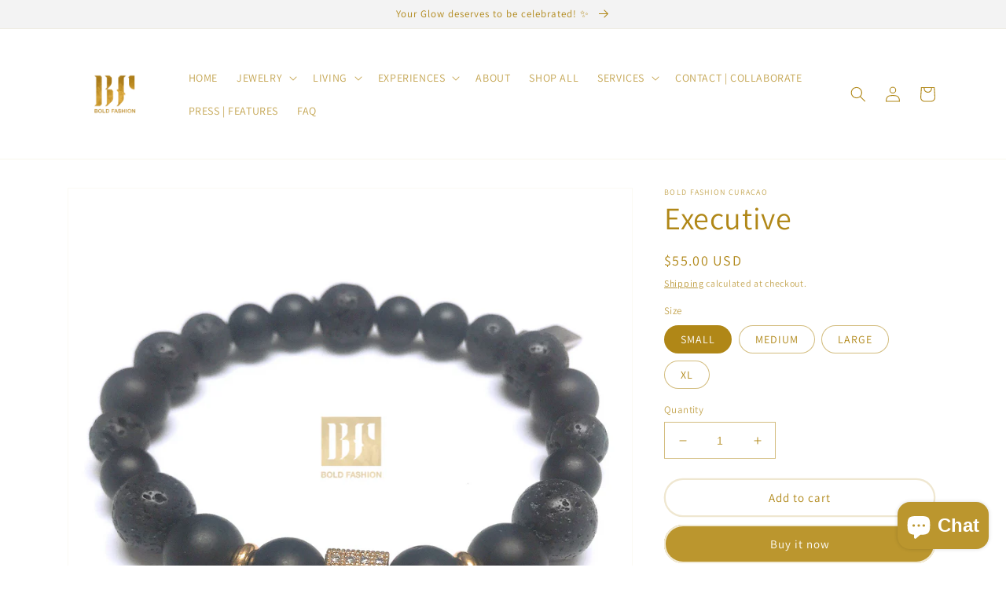

--- FILE ---
content_type: text/css
request_url: https://www.boldfashioncuracao.com/cdn/shop/t/6/assets/sentoo.css?v=113764603322349120311729624201
body_size: 84
content:
.footer__payment .list-payment__item:first-child::before {
    width: 38px;
    height: 24px;
    display: block;
    content: '';
    background: #00698f url('data:image/svg+xml,<%3Fxml version="1.0" encoding="UTF-8"%3F><svg width="55px" height="88px" viewBox="0 0 55 88" version="1.1" xmlns="http://www.w3.org/2000/svg" xmlns:xlink="http://www.w3.org/1999/xlink"><title>Sentoo Logo</title><g id="Symbols" stroke="none" stroke-width="1" fill="none" fill-rule="evenodd"><g transform="translate(-61, -19)" fill="%23FFFFFF" fill-rule="nonzero"><g id="Plectrum" transform="translate(61, 19.3)"><path d="M21.7472242,83.9138996 L21.7472242,83.9138996 C17.4610702,79.6263546 17.4610702,72.6728592 21.7472242,68.3862319 L36.2649307,53.8588687 C40.5510845,49.5713236 47.4999186,49.5713236 51.7860726,53.8588687 C56.0713091,58.1473317 56.0713091,65.0999093 51.7860726,69.3883721 L37.2674486,83.9138996 C32.9822121,88.2023627 26.0324607,88.2023627 21.7472242,83.9138996" id="Fill-3"></path><path d="M7.25847399,63.7684431 L7.20790496,63.7178465 C2.91137468,59.4199007 2.91137468,52.4504575 7.20790496,48.1515915 L32.1834985,23.1624211 C36.4800288,18.8635551 43.4456853,18.8635551 47.7422155,23.1624211 L47.7927847,23.2130177 C52.0883955,27.5118835 52.0883955,34.4804067 47.7927847,38.7792727 L22.8171912,63.7684431 C18.5206609,68.0673091 11.5550043,68.0673091 7.25847399,63.7684431" id="Fill-4"></path><path d="M3.15753852,33.3614446 L3.15753852,33.3614446 C-1.05251284,29.209586 -1.05251284,22.4216415 3.15753852,18.269783 L18.580308,3.0588416 C22.7150323,-1.01961387 29.3649476,-1.01961387 33.4996718,3.0588416 L33.6907454,3.24785438 C37.9164135,7.41531102 37.9853102,13.8178898 33.530905,18.2670303 L18.4590497,33.3614446 C14.2333817,37.5289012 7.3832065,37.5289012 3.15753852,33.3614446" id="Fill-1"></path></g></g></g></svg>') no-repeat center center;
    background-size: 11px 18px;  
    border: 1px solid #efefef;
    margin-right: 10px;
    border-radius: 4px;
}